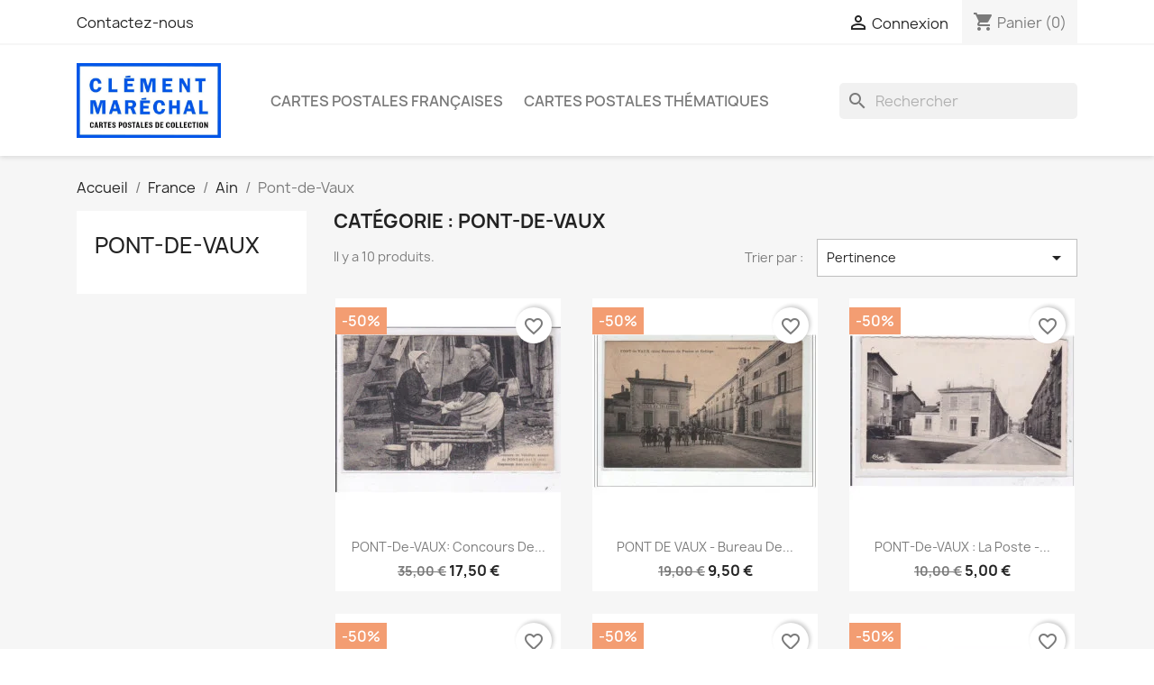

--- FILE ---
content_type: text/html; charset=utf-8
request_url: https://cartespostalesdecollection.com/12926-Pont-de-Vaux
body_size: 17524
content:
<!-- begin catalog/listing/product-list.tpl -->

 


<!doctype html>
<html lang="fr-FR">

  <head>
    
      
  <meta charset="utf-8">


  <meta http-equiv="x-ua-compatible" content="ie=edge">



  <title>Cartes postales anciennes françaises: Pont-de-Vaux .</title>
  
    
  
  <meta name="description" content="Nous proposons sur notre site plusieurs centaines de milliers de cartes postales anciennes de 1880 à 1960. Découvrez notre catalogue de cartes postales françaises: Pont-de-Vaux .">
  <meta name="keywords" content="">
        <link rel="canonical" href="https://cartespostalesdecollection.com/12926-Pont-de-Vaux">
    
      
  
  
    <script type="application/ld+json">
  {
    "@context": "https://schema.org",
    "@type": "Organization",
    "name" : "Cartes Postales de Collection",
    "url" : "https://cartespostalesdecollection.com/"
         ,"logo": {
        "@type": "ImageObject",
        "url":"https://cartespostalesdecollection.com/img/logo-1702240695.jpg"
      }
      }
</script>

<script type="application/ld+json">
  {
    "@context": "https://schema.org",
    "@type": "WebPage",
    "isPartOf": {
      "@type": "WebSite",
      "url":  "https://cartespostalesdecollection.com/",
      "name": "Cartes Postales de Collection"
    },
    "name": "Cartes postales anciennes françaises: Pont-de-Vaux .",
    "url":  "https://cartespostalesdecollection.com/12926-Pont-de-Vaux"
  }
</script>


  <script type="application/ld+json">
    {
      "@context": "https://schema.org",
      "@type": "BreadcrumbList",
      "itemListElement": [
                  {
            "@type": "ListItem",
            "position": 1,
            "name": "Accueil",
            "item": "https://cartespostalesdecollection.com/"
          },                  {
            "@type": "ListItem",
            "position": 2,
            "name": "France",
            "item": "https://cartespostalesdecollection.com/100-France"
          },                  {
            "@type": "ListItem",
            "position": 3,
            "name": "Ain",
            "item": "https://cartespostalesdecollection.com/10001-Ain"
          },                  {
            "@type": "ListItem",
            "position": 4,
            "name": "Pont-de-Vaux",
            "item": "https://cartespostalesdecollection.com/12926-Pont-de-Vaux"
          }              ]
    }
  </script>
  
  
  
  <script type="application/ld+json">
  {
    "@context": "https://schema.org",
    "@type": "ItemList",
    "itemListElement": [
          {
        "@type": "ListItem",
        "position": 1,
        "name": "PONT-de-VAUX: concours de volailles annuel, chaponnage dans une vieille ferme - état",
        "url": "https://cartespostalesdecollection.com/Pont-de-Vaux/2081-pont-de-vaux-concours-de-volailles-annuel-chaponnage-dans-une-vieille-ferme-etat.html"
      },          {
        "@type": "ListItem",
        "position": 2,
        "name": "PONT DE VAUX - Bureau de Poste et Collège - très bon état",
        "url": "https://cartespostalesdecollection.com/Pont-de-Vaux/10145-pont-de-vaux-bureau-de-poste-et-college-tres-bon-etat.html"
      },          {
        "@type": "ListItem",
        "position": 3,
        "name": "PONT-de-VAUX : la poste - tres bon etat",
        "url": "https://cartespostalesdecollection.com/Pont-de-Vaux/33737-pont-de-vaux-la-poste-tres-bon-etat.html"
      },          {
        "@type": "ListItem",
        "position": 4,
        "name": "PONT-de-VAUX : vue aerienne - etat",
        "url": "https://cartespostalesdecollection.com/Pont-de-Vaux/33807-pont-de-vaux-vue-aerienne-etat.html"
      },          {
        "@type": "ListItem",
        "position": 5,
        "name": "PONT-de-VAUX : vue generale aerienne - tres bon etat",
        "url": "https://cartespostalesdecollection.com/Pont-de-Vaux/33814-pont-de-vaux-vue-generale-aerienne-tres-bon-etat.html"
      },          {
        "@type": "ListItem",
        "position": 6,
        "name": "PONT DE VAUX : aviation, militaires - tres bon etat",
        "url": "https://cartespostalesdecollection.com/Pont-de-Vaux/48444-pont-de-vaux-aviation-militaires-tres-bon-etat.html"
      },          {
        "@type": "ListItem",
        "position": 7,
        "name": "Pont-de-Vaux : carte courte, cliché de 1893, texte, dompteur d&#039;éléphant (cirque) - état",
        "url": "https://cartespostalesdecollection.com/Pont-de-Vaux/52751-pont-de-vaux-carte-courte-cliche-de-1893-texte-dompteur-d-elephant-cirque-etat.html"
      },          {
        "@type": "ListItem",
        "position": 8,
        "name": "PONT DE VAUX - aviation - état",
        "url": "https://cartespostalesdecollection.com/Pont-de-Vaux/69871-pont-de-vaux-aviation-etat.html"
      },          {
        "@type": "ListItem",
        "position": 9,
        "name": "PONT-de-VAUX: départ aux champs, ferme, boeufs - très bon état",
        "url": "https://cartespostalesdecollection.com/Pont-de-Vaux/151891-pont-de-vaux-depart-aux-champs-ferme-boeufs-tres-bon-etat.html"
      },          {
        "@type": "ListItem",
        "position": 10,
        "name": "PONT-de-VAUX: place joubert, arrivée des tramways - très bon état",
        "url": "https://cartespostalesdecollection.com/Pont-de-Vaux/163577-pont-de-vaux-place-joubert-arrivee-des-tramways-tres-bon-etat.html"
      }        ]
  }
</script>

  
  
    
  

  
    <meta property="og:title" content="Cartes postales anciennes françaises: Pont-de-Vaux ." />
    <meta property="og:description" content="Nous proposons sur notre site plusieurs centaines de milliers de cartes postales anciennes de 1880 à 1960. Découvrez notre catalogue de cartes postales françaises: Pont-de-Vaux ." />
    <meta property="og:url" content="https://cartespostalesdecollection.com/12926-Pont-de-Vaux" />
    <meta property="og:site_name" content="Cartes Postales de Collection" />
    <meta property="og:type" content="website" />    



  <meta name="viewport" content="width=device-width, initial-scale=1">



  <link rel="icon" type="image/vnd.microsoft.icon" href="https://cartespostalesdecollection.com/img/favicon.ico?1702240905">
  <link rel="shortcut icon" type="image/x-icon" href="https://cartespostalesdecollection.com/img/favicon.ico?1702240905">



    <link rel="stylesheet" href="https://cartespostalesdecollection.com/themes/classic/assets/css/theme.css" type="text/css" media="all">
  <link rel="stylesheet" href="https://cartespostalesdecollection.com/modules/blockreassurance/views/dist/front.css" type="text/css" media="all">
  <link rel="stylesheet" href="https://cartespostalesdecollection.com/modules/ps_socialfollow/views/css/ps_socialfollow.css" type="text/css" media="all">
  <link rel="stylesheet" href="https://cartespostalesdecollection.com/modules/ps_searchbar/ps_searchbar.css" type="text/css" media="all">
  <link rel="stylesheet" href="https://cartespostalesdecollection.com/modules/ps_facetedsearch/views/dist/front.css" type="text/css" media="all">
  <link rel="stylesheet" href="https://cartespostalesdecollection.com/modules/productcomments/views/css/productcomments.css" type="text/css" media="all">
  <link rel="stylesheet" href="https://cartespostalesdecollection.com/js/jquery/ui/themes/base/minified/jquery-ui.min.css" type="text/css" media="all">
  <link rel="stylesheet" href="https://cartespostalesdecollection.com/js/jquery/ui/themes/base/minified/jquery.ui.theme.min.css" type="text/css" media="all">
  <link rel="stylesheet" href="https://cartespostalesdecollection.com/modules/blockwishlist/public/wishlist.css" type="text/css" media="all">
  <link rel="stylesheet" href="https://cartespostalesdecollection.com/modules/ps_imageslider/css/homeslider.css" type="text/css" media="all">
  <link rel="stylesheet" href="https://cartespostalesdecollection.com/themes/childofclassic/assets/css/custom.css" type="text/css" media="all">




  

  <script type="text/javascript">
        var blockwishlistController = "https:\/\/cartespostalesdecollection.com\/module\/blockwishlist\/action";
        var prestashop = {"cart":{"products":[],"totals":{"total":{"type":"total","label":"Total","amount":0,"value":"0,00\u00a0\u20ac"},"total_including_tax":{"type":"total","label":"Total TTC\u00a0:","amount":0,"value":"0,00\u00a0\u20ac"},"total_excluding_tax":{"type":"total","label":"Total HT\u00a0:","amount":0,"value":"0,00\u00a0\u20ac"}},"subtotals":{"products":{"type":"products","label":"Sous-total","amount":0,"value":"0,00\u00a0\u20ac"},"discounts":null,"shipping":{"type":"shipping","label":"Livraison","amount":0,"value":""},"tax":null},"products_count":0,"summary_string":"0 articles","vouchers":{"allowed":0,"added":[]},"discounts":[],"minimalPurchase":0,"minimalPurchaseRequired":""},"currency":{"id":1,"name":"Euro","iso_code":"EUR","iso_code_num":"978","sign":"\u20ac"},"customer":{"lastname":null,"firstname":null,"email":null,"birthday":null,"newsletter":null,"newsletter_date_add":null,"optin":null,"website":null,"company":null,"siret":null,"ape":null,"is_logged":false,"gender":{"type":null,"name":null},"addresses":[]},"country":{"id_zone":1,"id_currency":0,"call_prefix":33,"iso_code":"FR","active":"1","contains_states":"0","need_identification_number":"0","need_zip_code":"1","zip_code_format":"NNNNN","display_tax_label":"1","name":"France","id":8},"language":{"name":"Fran\u00e7ais (French)","iso_code":"fr","locale":"fr-FR","language_code":"fr-fr","active":"1","is_rtl":"0","date_format_lite":"d\/m\/Y","date_format_full":"d\/m\/Y H:i:s","id":1},"page":{"title":"","canonical":"https:\/\/cartespostalesdecollection.com\/12926-Pont-de-Vaux","meta":{"title":"Cartes postales anciennes fran\u00e7aises: Pont-de-Vaux .","description":"Nous proposons sur notre site plusieurs centaines de milliers de cartes postales anciennes de 1880 \u00e0 1960. D\u00e9couvrez notre catalogue de cartes postales fran\u00e7aises: Pont-de-Vaux .","keywords":"","robots":"index"},"page_name":"category","body_classes":{"lang-fr":true,"lang-rtl":false,"country-FR":true,"currency-EUR":true,"layout-left-column":true,"page-category":true,"tax-display-enabled":true,"page-customer-account":false,"category-id-12926":true,"category-Pont-de-Vaux":true,"category-id-parent-10001":true,"category-depth-level-4":true},"admin_notifications":[],"password-policy":{"feedbacks":{"0":"Tr\u00e8s faible","1":"Faible","2":"Moyenne","3":"Fort","4":"Tr\u00e8s fort","Straight rows of keys are easy to guess":"Les suites de touches sur le clavier sont faciles \u00e0 deviner","Short keyboard patterns are easy to guess":"Les mod\u00e8les courts sur le clavier sont faciles \u00e0 deviner.","Use a longer keyboard pattern with more turns":"Utilisez une combinaison de touches plus longue et plus complexe.","Repeats like \"aaa\" are easy to guess":"Les r\u00e9p\u00e9titions (ex. : \"aaa\") sont faciles \u00e0 deviner.","Repeats like \"abcabcabc\" are only slightly harder to guess than \"abc\"":"Les r\u00e9p\u00e9titions (ex. : \"abcabcabc\") sont seulement un peu plus difficiles \u00e0 deviner que \"abc\".","Sequences like abc or 6543 are easy to guess":"Les s\u00e9quences (ex. : abc ou 6543) sont faciles \u00e0 deviner.","Recent years are easy to guess":"Les ann\u00e9es r\u00e9centes sont faciles \u00e0 deviner.","Dates are often easy to guess":"Les dates sont souvent faciles \u00e0 deviner.","This is a top-10 common password":"Ce mot de passe figure parmi les 10 mots de passe les plus courants.","This is a top-100 common password":"Ce mot de passe figure parmi les 100 mots de passe les plus courants.","This is a very common password":"Ceci est un mot de passe tr\u00e8s courant.","This is similar to a commonly used password":"Ce mot de passe est similaire \u00e0 un mot de passe couramment utilis\u00e9.","A word by itself is easy to guess":"Un mot seul est facile \u00e0 deviner.","Names and surnames by themselves are easy to guess":"Les noms et les surnoms seuls sont faciles \u00e0 deviner.","Common names and surnames are easy to guess":"Les noms et les pr\u00e9noms courants sont faciles \u00e0 deviner.","Use a few words, avoid common phrases":"Utilisez quelques mots, \u00e9vitez les phrases courantes.","No need for symbols, digits, or uppercase letters":"Pas besoin de symboles, de chiffres ou de majuscules.","Avoid repeated words and characters":"\u00c9viter de r\u00e9p\u00e9ter les mots et les caract\u00e8res.","Avoid sequences":"\u00c9viter les s\u00e9quences.","Avoid recent years":"\u00c9vitez les ann\u00e9es r\u00e9centes.","Avoid years that are associated with you":"\u00c9vitez les ann\u00e9es qui vous sont associ\u00e9es.","Avoid dates and years that are associated with you":"\u00c9vitez les dates et les ann\u00e9es qui vous sont associ\u00e9es.","Capitalization doesn't help very much":"Les majuscules ne sont pas tr\u00e8s utiles.","All-uppercase is almost as easy to guess as all-lowercase":"Un mot de passe tout en majuscules est presque aussi facile \u00e0 deviner qu'un mot de passe tout en minuscules.","Reversed words aren't much harder to guess":"Les mots invers\u00e9s ne sont pas beaucoup plus difficiles \u00e0 deviner.","Predictable substitutions like '@' instead of 'a' don't help very much":"Les substitutions pr\u00e9visibles comme '\"@\" au lieu de \"a\" n'aident pas beaucoup.","Add another word or two. Uncommon words are better.":"Ajoutez un autre mot ou deux. Pr\u00e9f\u00e9rez les mots peu courants."}}},"shop":{"name":"Cartes Postales de Collection","logo":"https:\/\/cartespostalesdecollection.com\/img\/logo-1702240695.jpg","stores_icon":"https:\/\/cartespostalesdecollection.com\/img\/logo_stores.png","favicon":"https:\/\/cartespostalesdecollection.com\/img\/favicon.ico"},"core_js_public_path":"\/themes\/","urls":{"base_url":"https:\/\/cartespostalesdecollection.com\/","current_url":"https:\/\/cartespostalesdecollection.com\/12926-Pont-de-Vaux","shop_domain_url":"https:\/\/cartespostalesdecollection.com","img_ps_url":"https:\/\/cartespostalesdecollection.com\/img\/","img_cat_url":"https:\/\/cartespostalesdecollection.com\/img\/c\/","img_lang_url":"https:\/\/cartespostalesdecollection.com\/img\/l\/","img_prod_url":"https:\/\/cartespostalesdecollection.com\/img\/p\/","img_manu_url":"https:\/\/cartespostalesdecollection.com\/img\/m\/","img_sup_url":"https:\/\/cartespostalesdecollection.com\/img\/su\/","img_ship_url":"https:\/\/cartespostalesdecollection.com\/img\/s\/","img_store_url":"https:\/\/cartespostalesdecollection.com\/img\/st\/","img_col_url":"https:\/\/cartespostalesdecollection.com\/img\/co\/","img_url":"https:\/\/cartespostalesdecollection.com\/themes\/classic\/assets\/img\/","css_url":"https:\/\/cartespostalesdecollection.com\/themes\/classic\/assets\/css\/","js_url":"https:\/\/cartespostalesdecollection.com\/themes\/classic\/assets\/js\/","pic_url":"https:\/\/cartespostalesdecollection.com\/upload\/","theme_assets":"https:\/\/cartespostalesdecollection.com\/themes\/classic\/assets\/","theme_dir":"https:\/\/cartespostalesdecollection.com\/home\/u343322029\/domains\/cartespostalesdecollection.com\/public_html\/themes\/childofclassic\/","child_theme_assets":"https:\/\/cartespostalesdecollection.com\/themes\/childofclassic\/assets\/","child_img_url":"https:\/\/cartespostalesdecollection.com\/themes\/childofclassic\/assets\/img\/","child_css_url":"https:\/\/cartespostalesdecollection.com\/themes\/childofclassic\/assets\/css\/","child_js_url":"https:\/\/cartespostalesdecollection.com\/themes\/childofclassic\/assets\/js\/","pages":{"address":"https:\/\/cartespostalesdecollection.com\/adresse","addresses":"https:\/\/cartespostalesdecollection.com\/adresses","authentication":"https:\/\/cartespostalesdecollection.com\/connexion","manufacturer":"https:\/\/cartespostalesdecollection.com\/marques","cart":"https:\/\/cartespostalesdecollection.com\/panier","category":"https:\/\/cartespostalesdecollection.com\/index.php?controller=category","cms":"https:\/\/cartespostalesdecollection.com\/index.php?controller=cms","contact":"https:\/\/cartespostalesdecollection.com\/nous-contacter","discount":"https:\/\/cartespostalesdecollection.com\/reduction","guest_tracking":"https:\/\/cartespostalesdecollection.com\/suivi-commande-invite","history":"https:\/\/cartespostalesdecollection.com\/historique-commandes","identity":"https:\/\/cartespostalesdecollection.com\/identite","index":"https:\/\/cartespostalesdecollection.com\/","my_account":"https:\/\/cartespostalesdecollection.com\/mon-compte","order_confirmation":"https:\/\/cartespostalesdecollection.com\/confirmation-commande","order_detail":"https:\/\/cartespostalesdecollection.com\/index.php?controller=order-detail","order_follow":"https:\/\/cartespostalesdecollection.com\/suivi-commande","order":"https:\/\/cartespostalesdecollection.com\/commande","order_return":"https:\/\/cartespostalesdecollection.com\/index.php?controller=order-return","order_slip":"https:\/\/cartespostalesdecollection.com\/avoirs","pagenotfound":"https:\/\/cartespostalesdecollection.com\/page-introuvable","password":"https:\/\/cartespostalesdecollection.com\/recuperation-mot-de-passe","pdf_invoice":"https:\/\/cartespostalesdecollection.com\/index.php?controller=pdf-invoice","pdf_order_return":"https:\/\/cartespostalesdecollection.com\/index.php?controller=pdf-order-return","pdf_order_slip":"https:\/\/cartespostalesdecollection.com\/index.php?controller=pdf-order-slip","prices_drop":"https:\/\/cartespostalesdecollection.com\/promotions","product":"https:\/\/cartespostalesdecollection.com\/index.php?controller=product","registration":"https:\/\/cartespostalesdecollection.com\/inscription","search":"https:\/\/cartespostalesdecollection.com\/recherche","sitemap":"https:\/\/cartespostalesdecollection.com\/plan-site","stores":"https:\/\/cartespostalesdecollection.com\/magasins","supplier":"https:\/\/cartespostalesdecollection.com\/fournisseurs","new_products":"https:\/\/cartespostalesdecollection.com\/nouveaux-produits","brands":"https:\/\/cartespostalesdecollection.com\/marques","register":"https:\/\/cartespostalesdecollection.com\/inscription","order_login":"https:\/\/cartespostalesdecollection.com\/commande?login=1"},"alternative_langs":[],"actions":{"logout":"https:\/\/cartespostalesdecollection.com\/?mylogout="},"no_picture_image":{"bySize":{"small_default":{"url":"https:\/\/cartespostalesdecollection.com\/img\/p\/fr-default-small_default.jpg","width":98,"height":98},"cart_default":{"url":"https:\/\/cartespostalesdecollection.com\/img\/p\/fr-default-cart_default.jpg","width":125,"height":125},"home_default":{"url":"https:\/\/cartespostalesdecollection.com\/img\/p\/fr-default-home_default.jpg","width":250,"height":250},"medium_default":{"url":"https:\/\/cartespostalesdecollection.com\/img\/p\/fr-default-medium_default.jpg","width":452,"height":452},"large_default":{"url":"https:\/\/cartespostalesdecollection.com\/img\/p\/fr-default-large_default.jpg","width":800,"height":800}},"small":{"url":"https:\/\/cartespostalesdecollection.com\/img\/p\/fr-default-small_default.jpg","width":98,"height":98},"medium":{"url":"https:\/\/cartespostalesdecollection.com\/img\/p\/fr-default-home_default.jpg","width":250,"height":250},"large":{"url":"https:\/\/cartespostalesdecollection.com\/img\/p\/fr-default-large_default.jpg","width":800,"height":800},"legend":""}},"configuration":{"display_taxes_label":true,"display_prices_tax_incl":true,"is_catalog":false,"show_prices":true,"opt_in":{"partner":false},"quantity_discount":{"type":"discount","label":"Remise sur prix unitaire"},"voucher_enabled":0,"return_enabled":0},"field_required":[],"breadcrumb":{"links":[{"title":"Accueil","url":"https:\/\/cartespostalesdecollection.com\/"},{"title":"France","url":"https:\/\/cartespostalesdecollection.com\/100-France"},{"title":"Ain","url":"https:\/\/cartespostalesdecollection.com\/10001-Ain"},{"title":"Pont-de-Vaux","url":"https:\/\/cartespostalesdecollection.com\/12926-Pont-de-Vaux"}],"count":4},"link":{"protocol_link":"https:\/\/","protocol_content":"https:\/\/"},"time":1769447704,"static_token":"a2976ec0d783f46cae27814d9320a4a1","token":"6df8ddf6e9ca6f9a7c5dd7671e4f4e91","debug":true};
        var prestashopFacebookAjaxController = "https:\/\/cartespostalesdecollection.com\/module\/ps_facebook\/Ajax";
        var productsAlreadyTagged = [];
        var psemailsubscription_subscription = "https:\/\/cartespostalesdecollection.com\/module\/ps_emailsubscription\/subscription";
        var psr_icon_color = "#F19D76";
        var removeFromWishlistUrl = "https:\/\/cartespostalesdecollection.com\/module\/blockwishlist\/action?action=deleteProductFromWishlist";
        var wishlistAddProductToCartUrl = "https:\/\/cartespostalesdecollection.com\/module\/blockwishlist\/action?action=addProductToCart";
        var wishlistUrl = "https:\/\/cartespostalesdecollection.com\/module\/blockwishlist\/view";
      </script>



  


    
  </head>

  <body id="category" class="lang-fr country-fr currency-eur layout-left-column page-category tax-display-enabled category-id-12926 category-pont-de-vaux category-id-parent-10001 category-depth-level-4">

    
      
    

    <main>
      
              

      <header id="header">
        
          
  <div class="header-banner">
    
  </div>



  <nav class="header-nav">
    <div class="container">
      <div class="row">
        <div class="hidden-sm-down">
          <div class="col-md-5 col-xs-12">
            
<!-- begin module:ps_contactinfo/nav.tpl -->
<!-- begin /home/u343322029/domains/cartespostalesdecollection.com/public_html/themes/classic/modules/ps_contactinfo/nav.tpl --><div id="_desktop_contact_link">
  <div id="contact-link">
          <a href="https://cartespostalesdecollection.com/nous-contacter">Contactez-nous</a>
      </div>
</div>
<!-- end /home/u343322029/domains/cartespostalesdecollection.com/public_html/themes/classic/modules/ps_contactinfo/nav.tpl -->
<!-- end module:ps_contactinfo/nav.tpl -->

          </div>
          <div class="col-md-7 right-nav">
              
<!-- begin module:ps_customersignin/ps_customersignin.tpl -->
<!-- begin /home/u343322029/domains/cartespostalesdecollection.com/public_html/themes/classic/modules/ps_customersignin/ps_customersignin.tpl --><div id="_desktop_user_info">
  <div class="user-info">
          <a
        href="https://cartespostalesdecollection.com/connexion?back=https%3A%2F%2Fcartespostalesdecollection.com%2F12926-Pont-de-Vaux"
        title="Identifiez-vous"
        rel="nofollow"
      >
        <i class="material-icons">&#xE7FF;</i>
        <span class="hidden-sm-down">Connexion</span>
      </a>
      </div>
</div>
<!-- end /home/u343322029/domains/cartespostalesdecollection.com/public_html/themes/classic/modules/ps_customersignin/ps_customersignin.tpl -->
<!-- end module:ps_customersignin/ps_customersignin.tpl -->

<!-- begin module:ps_shoppingcart/ps_shoppingcart.tpl -->
<!-- begin /home/u343322029/domains/cartespostalesdecollection.com/public_html/themes/classic/modules/ps_shoppingcart/ps_shoppingcart.tpl --><div id="_desktop_cart">
  <div class="blockcart cart-preview inactive" data-refresh-url="//cartespostalesdecollection.com/module/ps_shoppingcart/ajax">
    <div class="header">
              <i class="material-icons shopping-cart" aria-hidden="true">shopping_cart</i>
        <span class="hidden-sm-down">Panier</span>
        <span class="cart-products-count">(0)</span>
          </div>
  </div>
</div>
<!-- end /home/u343322029/domains/cartespostalesdecollection.com/public_html/themes/classic/modules/ps_shoppingcart/ps_shoppingcart.tpl -->
<!-- end module:ps_shoppingcart/ps_shoppingcart.tpl -->

          </div>
        </div>
        <div class="hidden-md-up text-sm-center mobile">
          <div class="float-xs-left" id="menu-icon">
            <i class="material-icons d-inline">&#xE5D2;</i>
          </div>
          <div class="float-xs-right" id="_mobile_cart"></div>
          <div class="float-xs-right" id="_mobile_user_info"></div>
          <div class="top-logo" id="_mobile_logo"></div>
          <div class="clearfix"></div>
        </div>
      </div>
    </div>
  </nav>



  <div class="header-top">
    <div class="container">
       <div class="row">
        <div class="col-md-2 hidden-sm-down" id="_desktop_logo">
                                    
  <a href="https://cartespostalesdecollection.com/">
    <img
      class="logo img-fluid"
      src="https://cartespostalesdecollection.com/img/logo-1702240695.jpg"
      alt="Cartes Postales de Collection"
      width="500"
      height="260">
  </a>

                              </div>
        <div class="header-top-right col-md-10 col-sm-12 position-static">
          
<!-- begin module:ps_mainmenu/ps_mainmenu.tpl -->
<!-- begin /home/u343322029/domains/cartespostalesdecollection.com/public_html/themes/classic/modules/ps_mainmenu/ps_mainmenu.tpl -->

<div class="menu js-top-menu position-static hidden-sm-down" id="_desktop_top_menu">
    
          <ul class="top-menu" id="top-menu" data-depth="0">
                    <li class="link" id="lnk-cartes-postales-francaises">
                          <a
                class="dropdown-item"
                href="https://cartespostalesdecollection.com/100-France" data-depth="0"
                              >
                                Cartes Postales Françaises
              </a>
                          </li>
                    <li class="link" id="lnk-cartes-postales-thematiques">
                          <a
                class="dropdown-item"
                href="https://cartespostalesdecollection.com/200-themes" data-depth="0"
                              >
                                Cartes Postales Thématiques
              </a>
                          </li>
              </ul>
    
    <div class="clearfix"></div>
</div>
<!-- end /home/u343322029/domains/cartespostalesdecollection.com/public_html/themes/classic/modules/ps_mainmenu/ps_mainmenu.tpl -->
<!-- end module:ps_mainmenu/ps_mainmenu.tpl -->

<!-- begin module:ps_searchbar/ps_searchbar.tpl -->
<!-- begin /home/u343322029/domains/cartespostalesdecollection.com/public_html/modules/ps_searchbar/ps_searchbar.tpl -->
<div id="search_widget" class="search-widgets" data-search-controller-url="//cartespostalesdecollection.com/recherche">
  <form method="get" action="//cartespostalesdecollection.com/recherche">
    <input type="hidden" name="controller" value="search">
    <i class="material-icons search" aria-hidden="true">search</i>
    <input type="text" name="s" value="" placeholder="Rechercher" aria-label="Rechercher">
    <i class="material-icons clear" aria-hidden="true">clear</i>
  </form>
</div>
<!-- end /home/u343322029/domains/cartespostalesdecollection.com/public_html/modules/ps_searchbar/ps_searchbar.tpl -->
<!-- end module:ps_searchbar/ps_searchbar.tpl -->

        </div>
      </div>
      <div id="mobile_top_menu_wrapper" class="row hidden-md-up" style="display:none;">
        <div class="js-top-menu mobile" id="_mobile_top_menu"></div>
        <div class="js-top-menu-bottom">
          <div id="_mobile_currency_selector"></div>
          <div id="_mobile_language_selector"></div>
          <div id="_mobile_contact_link"></div>
        </div>
      </div>
    </div>
  </div>
  

        
      </header>

      <section id="wrapper">
        
          
<aside id="notifications">
  <div class="notifications-container container">
    
    
    
      </div>
</aside>
        

        
        <div class="container">
          
            <nav data-depth="4" class="breadcrumb">
  <ol>
    
              
          <li>
                          <a href="https://cartespostalesdecollection.com/"><span>Accueil</span></a>
                      </li>
        
              
          <li>
                          <a href="https://cartespostalesdecollection.com/100-France"><span>France</span></a>
                      </li>
        
              
          <li>
                          <a href="https://cartespostalesdecollection.com/10001-Ain"><span>Ain</span></a>
                      </li>
        
              
          <li>
                          <span>Pont-de-Vaux</span>
                      </li>
        
          
  </ol>
</nav>
          

          <div class="row">
            
              <div id="left-column" class="col-xs-12 col-md-4 col-lg-3">
                                  
<!-- begin module:ps_categorytree/views/templates/hook/ps_categorytree.tpl -->
<!-- begin /home/u343322029/domains/cartespostalesdecollection.com/public_html/themes/classic/modules/ps_categorytree/views/templates/hook/ps_categorytree.tpl -->


<div class="block-categories">
  <ul class="category-top-menu">
    <li><a class="text-uppercase h6" href="https://cartespostalesdecollection.com/12926-Pont-de-Vaux">Pont-de-Vaux</a></li>
      </ul>
</div>
<!-- end /home/u343322029/domains/cartespostalesdecollection.com/public_html/themes/classic/modules/ps_categorytree/views/templates/hook/ps_categorytree.tpl -->
<!-- end module:ps_categorytree/views/templates/hook/ps_categorytree.tpl -->

<!-- begin module:ps_facetedsearch/ps_facetedsearch.tpl -->
<!-- begin /home/u343322029/domains/cartespostalesdecollection.com/public_html/themes/classic/modules/ps_facetedsearch/ps_facetedsearch.tpl --><div id="search_filters_wrapper" class="hidden-sm-down">
  <div id="search_filter_controls" class="hidden-md-up">
      <span id="_mobile_search_filters_clear_all"></span>
      <button class="btn btn-secondary ok">
        <i class="material-icons rtl-no-flip">&#xE876;</i>
        ok
      </button>
  </div>
  
</div>
<!-- end /home/u343322029/domains/cartespostalesdecollection.com/public_html/themes/classic/modules/ps_facetedsearch/ps_facetedsearch.tpl -->
<!-- end module:ps_facetedsearch/ps_facetedsearch.tpl -->

                              </div>
            

            
  <div id="content-wrapper" class="js-content-wrapper left-column col-xs-12 col-md-8 col-lg-9">
    
    
  <section id="main">

    
      <h1 id="js-product-list-header" class="h2">Catégorie : Pont-de-Vaux</h1>
    
    
    

    <section id="products">
      
        
          <div id="js-product-list-top" class="row products-selection">
  <div class="col-lg-5 hidden-sm-down total-products">
          <p>Il y a 10 produits.</p>
      </div>
  <div class="col-lg-7">
    <div class="row sort-by-row">
      
        <span class="col-sm-3 col-md-5 hidden-sm-down sort-by">Trier par :</span>
<div class="col-xs-12 col-sm-12 col-md-9 products-sort-order dropdown">
  <button
    class="btn-unstyle select-title"
    rel="nofollow"
    data-toggle="dropdown"
    aria-label="Trier par sélection "
    aria-haspopup="true"
    aria-expanded="false">
    Pertinence    <i class="material-icons float-xs-right">&#xE5C5;</i>
  </button>
  <div class="dropdown-menu">
          <a
        rel="nofollow"
        href="https://cartespostalesdecollection.com/12926-Pont-de-Vaux?order=product.sales.desc"
        class="select-list js-search-link"
      >
        Ventes, ordre décroissant
      </a>
          <a
        rel="nofollow"
        href="https://cartespostalesdecollection.com/12926-Pont-de-Vaux?order=product.position.asc"
        class="select-list current js-search-link"
      >
        Pertinence
      </a>
          <a
        rel="nofollow"
        href="https://cartespostalesdecollection.com/12926-Pont-de-Vaux?order=product.name.asc"
        class="select-list js-search-link"
      >
        Nom, A à Z
      </a>
          <a
        rel="nofollow"
        href="https://cartespostalesdecollection.com/12926-Pont-de-Vaux?order=product.name.desc"
        class="select-list js-search-link"
      >
        Nom, Z à A
      </a>
          <a
        rel="nofollow"
        href="https://cartespostalesdecollection.com/12926-Pont-de-Vaux?order=product.price.asc"
        class="select-list js-search-link"
      >
        Prix, croissant
      </a>
          <a
        rel="nofollow"
        href="https://cartespostalesdecollection.com/12926-Pont-de-Vaux?order=product.price.desc"
        class="select-list js-search-link"
      >
        Prix, décroissant
      </a>
          <a
        rel="nofollow"
        href="https://cartespostalesdecollection.com/12926-Pont-de-Vaux?order=product.reference.asc"
        class="select-list js-search-link"
      >
        Reference, A to Z
      </a>
          <a
        rel="nofollow"
        href="https://cartespostalesdecollection.com/12926-Pont-de-Vaux?order=product.reference.desc"
        class="select-list js-search-link"
      >
        Reference, Z to A
      </a>
      </div>
</div>
      
          </div>
  </div>
  <div class="col-sm-12 hidden-md-up text-sm-center showing">
    Affichage 1-10 de 10 article(s)
  </div>
</div>
        

        
          <div class="hidden-sm-down">
            
<!-- begin module:ps_facetedsearch/views/templates/front/catalog/active-filters.tpl -->
<!-- begin /home/u343322029/domains/cartespostalesdecollection.com/public_html/modules/ps_facetedsearch/views/templates/front/catalog/active-filters.tpl --><section id="js-active-search-filters" class="hide">
  
    <p class="h6 hidden-xs-up">Filtres actifs</p>
  

  </section>
<!-- end /home/u343322029/domains/cartespostalesdecollection.com/public_html/modules/ps_facetedsearch/views/templates/front/catalog/active-filters.tpl -->
<!-- end module:ps_facetedsearch/views/templates/front/catalog/active-filters.tpl -->

          </div>
        

        
          <div id="js-product-list">
  
<div class="products row">
            
<div class="js-product product col-xs-12 col-sm-6 col-xl-4">
  <article class="product-miniature js-product-miniature" data-id-product="2081" data-id-product-attribute="0">
    <div class="thumbnail-container">
      <div class="thumbnail-top">
        
                      <a href="https://cartespostalesdecollection.com/Pont-de-Vaux/2081-pont-de-vaux-concours-de-volailles-annuel-chaponnage-dans-une-vieille-ferme-etat.html" class="thumbnail product-thumbnail">
              <picture>
                                                <img
                  src="https://cartespostalesdecollection.com/4161-home_default/pont-de-vaux-concours-de-volailles-annuel-chaponnage-dans-une-vieille-ferme-etat.jpg"
                  alt="PONT-de-VAUX: concours de volailles annuel, chaponnage dans une vieille ferme - état"
                  loading="lazy"
                  data-full-size-image-url="https://cartespostalesdecollection.com/4161-large_default/pont-de-vaux-concours-de-volailles-annuel-chaponnage-dans-une-vieille-ferme-etat.jpg"
                  width="250"
                  height="250"
                />
              </picture>
            </a>
                  

        <div class="highlighted-informations no-variants">
          
            <a class="quick-view js-quick-view" href="#" data-link-action="quickview">
              <i class="material-icons search">&#xE8B6;</i> Aperçu rapide
            </a>
          

          
                      
        </div>
      </div>

      <div class="product-description">
        
                      <h2 class="h3 product-title"><a href="https://cartespostalesdecollection.com/Pont-de-Vaux/2081-pont-de-vaux-concours-de-volailles-annuel-chaponnage-dans-une-vieille-ferme-etat.html" content="https://cartespostalesdecollection.com/Pont-de-Vaux/2081-pont-de-vaux-concours-de-volailles-annuel-chaponnage-dans-une-vieille-ferme-etat.html">PONT-de-VAUX: concours de...</a></h2>
                  

        
                      <div class="product-price-and-shipping">
                              

                <span class="regular-price" aria-label="Prix de base">35,00 €</span>
                                  <span class="discount-percentage discount-product">-50%</span>
                              
              

              <span class="price" aria-label="Prix">
                                                  17,50 €
                              </span>

              

              
            </div>
                  

        
          
        
      </div>

      
    <ul class="product-flags js-product-flags">
                    <li class="product-flag discount">-50%</li>
            </ul>

    </div>
  </article>
</div>

            
<div class="js-product product col-xs-12 col-sm-6 col-xl-4">
  <article class="product-miniature js-product-miniature" data-id-product="10145" data-id-product-attribute="0">
    <div class="thumbnail-container">
      <div class="thumbnail-top">
        
                      <a href="https://cartespostalesdecollection.com/Pont-de-Vaux/10145-pont-de-vaux-bureau-de-poste-et-college-tres-bon-etat.html" class="thumbnail product-thumbnail">
              <picture>
                                                <img
                  src="https://cartespostalesdecollection.com/14190-home_default/pont-de-vaux-bureau-de-poste-et-college-tres-bon-etat.jpg"
                  alt="PONT DE VAUX - Bureau de Poste et Collège - très bon état"
                  loading="lazy"
                  data-full-size-image-url="https://cartespostalesdecollection.com/14190-large_default/pont-de-vaux-bureau-de-poste-et-college-tres-bon-etat.jpg"
                  width="250"
                  height="250"
                />
              </picture>
            </a>
                  

        <div class="highlighted-informations no-variants">
          
            <a class="quick-view js-quick-view" href="#" data-link-action="quickview">
              <i class="material-icons search">&#xE8B6;</i> Aperçu rapide
            </a>
          

          
                      
        </div>
      </div>

      <div class="product-description">
        
                      <h2 class="h3 product-title"><a href="https://cartespostalesdecollection.com/Pont-de-Vaux/10145-pont-de-vaux-bureau-de-poste-et-college-tres-bon-etat.html" content="https://cartespostalesdecollection.com/Pont-de-Vaux/10145-pont-de-vaux-bureau-de-poste-et-college-tres-bon-etat.html">PONT DE VAUX - Bureau de...</a></h2>
                  

        
                      <div class="product-price-and-shipping">
                              

                <span class="regular-price" aria-label="Prix de base">19,00 €</span>
                                  <span class="discount-percentage discount-product">-50%</span>
                              
              

              <span class="price" aria-label="Prix">
                                                  9,50 €
                              </span>

              

              
            </div>
                  

        
          
        
      </div>

      
    <ul class="product-flags js-product-flags">
                    <li class="product-flag discount">-50%</li>
            </ul>

    </div>
  </article>
</div>

            
<div class="js-product product col-xs-12 col-sm-6 col-xl-4">
  <article class="product-miniature js-product-miniature" data-id-product="33737" data-id-product-attribute="0">
    <div class="thumbnail-container">
      <div class="thumbnail-top">
        
                      <a href="https://cartespostalesdecollection.com/Pont-de-Vaux/33737-pont-de-vaux-la-poste-tres-bon-etat.html" class="thumbnail product-thumbnail">
              <picture>
                                                <img
                  src="https://cartespostalesdecollection.com/45061-home_default/pont-de-vaux-la-poste-tres-bon-etat.jpg"
                  alt="PONT-de-VAUX : la poste - tres bon etat"
                  loading="lazy"
                  data-full-size-image-url="https://cartespostalesdecollection.com/45061-large_default/pont-de-vaux-la-poste-tres-bon-etat.jpg"
                  width="250"
                  height="250"
                />
              </picture>
            </a>
                  

        <div class="highlighted-informations no-variants">
          
            <a class="quick-view js-quick-view" href="#" data-link-action="quickview">
              <i class="material-icons search">&#xE8B6;</i> Aperçu rapide
            </a>
          

          
                      
        </div>
      </div>

      <div class="product-description">
        
                      <h2 class="h3 product-title"><a href="https://cartespostalesdecollection.com/Pont-de-Vaux/33737-pont-de-vaux-la-poste-tres-bon-etat.html" content="https://cartespostalesdecollection.com/Pont-de-Vaux/33737-pont-de-vaux-la-poste-tres-bon-etat.html">PONT-de-VAUX : la poste -...</a></h2>
                  

        
                      <div class="product-price-and-shipping">
                              

                <span class="regular-price" aria-label="Prix de base">10,00 €</span>
                                  <span class="discount-percentage discount-product">-50%</span>
                              
              

              <span class="price" aria-label="Prix">
                                                  5,00 €
                              </span>

              

              
            </div>
                  

        
          
        
      </div>

      
    <ul class="product-flags js-product-flags">
                    <li class="product-flag discount">-50%</li>
            </ul>

    </div>
  </article>
</div>

            
<div class="js-product product col-xs-12 col-sm-6 col-xl-4">
  <article class="product-miniature js-product-miniature" data-id-product="33807" data-id-product-attribute="0">
    <div class="thumbnail-container">
      <div class="thumbnail-top">
        
                      <a href="https://cartespostalesdecollection.com/Pont-de-Vaux/33807-pont-de-vaux-vue-aerienne-etat.html" class="thumbnail product-thumbnail">
              <picture>
                                                <img
                  src="https://cartespostalesdecollection.com/45201-home_default/pont-de-vaux-vue-aerienne-etat.jpg"
                  alt="PONT-de-VAUX : vue aerienne - etat"
                  loading="lazy"
                  data-full-size-image-url="https://cartespostalesdecollection.com/45201-large_default/pont-de-vaux-vue-aerienne-etat.jpg"
                  width="250"
                  height="250"
                />
              </picture>
            </a>
                  

        <div class="highlighted-informations no-variants">
          
            <a class="quick-view js-quick-view" href="#" data-link-action="quickview">
              <i class="material-icons search">&#xE8B6;</i> Aperçu rapide
            </a>
          

          
                      
        </div>
      </div>

      <div class="product-description">
        
                      <h2 class="h3 product-title"><a href="https://cartespostalesdecollection.com/Pont-de-Vaux/33807-pont-de-vaux-vue-aerienne-etat.html" content="https://cartespostalesdecollection.com/Pont-de-Vaux/33807-pont-de-vaux-vue-aerienne-etat.html">PONT-de-VAUX : vue aerienne...</a></h2>
                  

        
                      <div class="product-price-and-shipping">
                              

                <span class="regular-price" aria-label="Prix de base">10,00 €</span>
                                  <span class="discount-percentage discount-product">-50%</span>
                              
              

              <span class="price" aria-label="Prix">
                                                  5,00 €
                              </span>

              

              
            </div>
                  

        
          
        
      </div>

      
    <ul class="product-flags js-product-flags">
                    <li class="product-flag discount">-50%</li>
            </ul>

    </div>
  </article>
</div>

            
<div class="js-product product col-xs-12 col-sm-6 col-xl-4">
  <article class="product-miniature js-product-miniature" data-id-product="33814" data-id-product-attribute="0">
    <div class="thumbnail-container">
      <div class="thumbnail-top">
        
                      <a href="https://cartespostalesdecollection.com/Pont-de-Vaux/33814-pont-de-vaux-vue-generale-aerienne-tres-bon-etat.html" class="thumbnail product-thumbnail">
              <picture>
                                                <img
                  src="https://cartespostalesdecollection.com/45215-home_default/pont-de-vaux-vue-generale-aerienne-tres-bon-etat.jpg"
                  alt="PONT-de-VAUX : vue generale aerienne - tres bon etat"
                  loading="lazy"
                  data-full-size-image-url="https://cartespostalesdecollection.com/45215-large_default/pont-de-vaux-vue-generale-aerienne-tres-bon-etat.jpg"
                  width="250"
                  height="250"
                />
              </picture>
            </a>
                  

        <div class="highlighted-informations no-variants">
          
            <a class="quick-view js-quick-view" href="#" data-link-action="quickview">
              <i class="material-icons search">&#xE8B6;</i> Aperçu rapide
            </a>
          

          
                      
        </div>
      </div>

      <div class="product-description">
        
                      <h2 class="h3 product-title"><a href="https://cartespostalesdecollection.com/Pont-de-Vaux/33814-pont-de-vaux-vue-generale-aerienne-tres-bon-etat.html" content="https://cartespostalesdecollection.com/Pont-de-Vaux/33814-pont-de-vaux-vue-generale-aerienne-tres-bon-etat.html">PONT-de-VAUX : vue generale...</a></h2>
                  

        
                      <div class="product-price-and-shipping">
                              

                <span class="regular-price" aria-label="Prix de base">10,00 €</span>
                                  <span class="discount-percentage discount-product">-50%</span>
                              
              

              <span class="price" aria-label="Prix">
                                                  5,00 €
                              </span>

              

              
            </div>
                  

        
          
        
      </div>

      
    <ul class="product-flags js-product-flags">
                    <li class="product-flag discount">-50%</li>
            </ul>

    </div>
  </article>
</div>

            
<div class="js-product product col-xs-12 col-sm-6 col-xl-4">
  <article class="product-miniature js-product-miniature" data-id-product="48444" data-id-product-attribute="0">
    <div class="thumbnail-container">
      <div class="thumbnail-top">
        
                      <a href="https://cartespostalesdecollection.com/Pont-de-Vaux/48444-pont-de-vaux-aviation-militaires-tres-bon-etat.html" class="thumbnail product-thumbnail">
              <picture>
                                                <img
                  src="https://cartespostalesdecollection.com/71983-home_default/pont-de-vaux-aviation-militaires-tres-bon-etat.jpg"
                  alt="PONT DE VAUX : aviation, militaires - tres bon etat"
                  loading="lazy"
                  data-full-size-image-url="https://cartespostalesdecollection.com/71983-large_default/pont-de-vaux-aviation-militaires-tres-bon-etat.jpg"
                  width="250"
                  height="250"
                />
              </picture>
            </a>
                  

        <div class="highlighted-informations no-variants">
          
            <a class="quick-view js-quick-view" href="#" data-link-action="quickview">
              <i class="material-icons search">&#xE8B6;</i> Aperçu rapide
            </a>
          

          
                      
        </div>
      </div>

      <div class="product-description">
        
                      <h2 class="h3 product-title"><a href="https://cartespostalesdecollection.com/Pont-de-Vaux/48444-pont-de-vaux-aviation-militaires-tres-bon-etat.html" content="https://cartespostalesdecollection.com/Pont-de-Vaux/48444-pont-de-vaux-aviation-militaires-tres-bon-etat.html">PONT DE VAUX : aviation,...</a></h2>
                  

        
                      <div class="product-price-and-shipping">
                              

                <span class="regular-price" aria-label="Prix de base">100,00 €</span>
                                  <span class="discount-percentage discount-product">-50%</span>
                              
              

              <span class="price" aria-label="Prix">
                                                  50,00 €
                              </span>

              

              
            </div>
                  

        
          
        
      </div>

      
    <ul class="product-flags js-product-flags">
                    <li class="product-flag discount">-50%</li>
            </ul>

    </div>
  </article>
</div>

            
<div class="js-product product col-xs-12 col-sm-6 col-xl-4">
  <article class="product-miniature js-product-miniature" data-id-product="52751" data-id-product-attribute="0">
    <div class="thumbnail-container">
      <div class="thumbnail-top">
        
                      <a href="https://cartespostalesdecollection.com/Pont-de-Vaux/52751-pont-de-vaux-carte-courte-cliche-de-1893-texte-dompteur-d-elephant-cirque-etat.html" class="thumbnail product-thumbnail">
              <picture>
                                                <img
                  src="https://cartespostalesdecollection.com/78439-home_default/pont-de-vaux-carte-courte-cliche-de-1893-texte-dompteur-d-elephant-cirque-etat.jpg"
                  alt="Pont-de-Vaux : carte courte, cliché de 1893, texte, dompteur d&#039;éléphant (cirque) - état"
                  loading="lazy"
                  data-full-size-image-url="https://cartespostalesdecollection.com/78439-large_default/pont-de-vaux-carte-courte-cliche-de-1893-texte-dompteur-d-elephant-cirque-etat.jpg"
                  width="250"
                  height="250"
                />
              </picture>
            </a>
                  

        <div class="highlighted-informations no-variants">
          
            <a class="quick-view js-quick-view" href="#" data-link-action="quickview">
              <i class="material-icons search">&#xE8B6;</i> Aperçu rapide
            </a>
          

          
                      
        </div>
      </div>

      <div class="product-description">
        
                      <h2 class="h3 product-title"><a href="https://cartespostalesdecollection.com/Pont-de-Vaux/52751-pont-de-vaux-carte-courte-cliche-de-1893-texte-dompteur-d-elephant-cirque-etat.html" content="https://cartespostalesdecollection.com/Pont-de-Vaux/52751-pont-de-vaux-carte-courte-cliche-de-1893-texte-dompteur-d-elephant-cirque-etat.html">Pont-de-Vaux : carte...</a></h2>
                  

        
                      <div class="product-price-and-shipping">
                              

                <span class="regular-price" aria-label="Prix de base">300,00 €</span>
                                  <span class="discount-percentage discount-product">-50%</span>
                              
              

              <span class="price" aria-label="Prix">
                                                  150,00 €
                              </span>

              

              
            </div>
                  

        
          
        
      </div>

      
    <ul class="product-flags js-product-flags">
                    <li class="product-flag discount">-50%</li>
            </ul>

    </div>
  </article>
</div>

            
<div class="js-product product col-xs-12 col-sm-6 col-xl-4">
  <article class="product-miniature js-product-miniature" data-id-product="69871" data-id-product-attribute="0">
    <div class="thumbnail-container">
      <div class="thumbnail-top">
        
                      <a href="https://cartespostalesdecollection.com/Pont-de-Vaux/69871-pont-de-vaux-aviation-etat.html" class="thumbnail product-thumbnail">
              <picture>
                                                <img
                  src="https://cartespostalesdecollection.com/110005-home_default/pont-de-vaux-aviation-etat.jpg"
                  alt="PONT DE VAUX - aviation - état"
                  loading="lazy"
                  data-full-size-image-url="https://cartespostalesdecollection.com/110005-large_default/pont-de-vaux-aviation-etat.jpg"
                  width="250"
                  height="250"
                />
              </picture>
            </a>
                  

        <div class="highlighted-informations no-variants">
          
            <a class="quick-view js-quick-view" href="#" data-link-action="quickview">
              <i class="material-icons search">&#xE8B6;</i> Aperçu rapide
            </a>
          

          
                      
        </div>
      </div>

      <div class="product-description">
        
                      <h2 class="h3 product-title"><a href="https://cartespostalesdecollection.com/Pont-de-Vaux/69871-pont-de-vaux-aviation-etat.html" content="https://cartespostalesdecollection.com/Pont-de-Vaux/69871-pont-de-vaux-aviation-etat.html">PONT DE VAUX - aviation - état</a></h2>
                  

        
                      <div class="product-price-and-shipping">
                              

                <span class="regular-price" aria-label="Prix de base">120,00 €</span>
                                  <span class="discount-percentage discount-product">-50%</span>
                              
              

              <span class="price" aria-label="Prix">
                                                  60,00 €
                              </span>

              

              
            </div>
                  

        
          
        
      </div>

      
    <ul class="product-flags js-product-flags">
                    <li class="product-flag discount">-50%</li>
            </ul>

    </div>
  </article>
</div>

            
<div class="js-product product col-xs-12 col-sm-6 col-xl-4">
  <article class="product-miniature js-product-miniature" data-id-product="151891" data-id-product-attribute="0">
    <div class="thumbnail-container">
      <div class="thumbnail-top">
        
                      <a href="https://cartespostalesdecollection.com/Pont-de-Vaux/151891-pont-de-vaux-depart-aux-champs-ferme-boeufs-tres-bon-etat.html" class="thumbnail product-thumbnail">
              <picture>
                                                <img
                  src="https://cartespostalesdecollection.com/272362-home_default/pont-de-vaux-depart-aux-champs-ferme-boeufs-tres-bon-etat.jpg"
                  alt="PONT-de-VAUX: départ aux champs, ferme, boeufs - très bon état"
                  loading="lazy"
                  data-full-size-image-url="https://cartespostalesdecollection.com/272362-large_default/pont-de-vaux-depart-aux-champs-ferme-boeufs-tres-bon-etat.jpg"
                  width="250"
                  height="250"
                />
              </picture>
            </a>
                  

        <div class="highlighted-informations no-variants">
          
            <a class="quick-view js-quick-view" href="#" data-link-action="quickview">
              <i class="material-icons search">&#xE8B6;</i> Aperçu rapide
            </a>
          

          
                      
        </div>
      </div>

      <div class="product-description">
        
                      <h2 class="h3 product-title"><a href="https://cartespostalesdecollection.com/Pont-de-Vaux/151891-pont-de-vaux-depart-aux-champs-ferme-boeufs-tres-bon-etat.html" content="https://cartespostalesdecollection.com/Pont-de-Vaux/151891-pont-de-vaux-depart-aux-champs-ferme-boeufs-tres-bon-etat.html">PONT-de-VAUX: départ aux...</a></h2>
                  

        
                      <div class="product-price-and-shipping">
                              

                <span class="regular-price" aria-label="Prix de base">35,00 €</span>
                                  <span class="discount-percentage discount-product">-50%</span>
                              
              

              <span class="price" aria-label="Prix">
                                                  17,50 €
                              </span>

              

              
            </div>
                  

        
          
        
      </div>

      
    <ul class="product-flags js-product-flags">
                    <li class="product-flag discount">-50%</li>
            </ul>

    </div>
  </article>
</div>

            
<div class="js-product product col-xs-12 col-sm-6 col-xl-4">
  <article class="product-miniature js-product-miniature" data-id-product="163577" data-id-product-attribute="0">
    <div class="thumbnail-container">
      <div class="thumbnail-top">
        
                      <a href="https://cartespostalesdecollection.com/Pont-de-Vaux/163577-pont-de-vaux-place-joubert-arrivee-des-tramways-tres-bon-etat.html" class="thumbnail product-thumbnail">
              <picture>
                                                <img
                  src="https://cartespostalesdecollection.com/305147-home_default/pont-de-vaux-place-joubert-arrivee-des-tramways-tres-bon-etat.jpg"
                  alt="PONT-de-VAUX: place joubert, arrivée des tramways - très bon état"
                  loading="lazy"
                  data-full-size-image-url="https://cartespostalesdecollection.com/305147-large_default/pont-de-vaux-place-joubert-arrivee-des-tramways-tres-bon-etat.jpg"
                  width="250"
                  height="250"
                />
              </picture>
            </a>
                  

        <div class="highlighted-informations no-variants">
          
            <a class="quick-view js-quick-view" href="#" data-link-action="quickview">
              <i class="material-icons search">&#xE8B6;</i> Aperçu rapide
            </a>
          

          
                      
        </div>
      </div>

      <div class="product-description">
        
                      <h2 class="h3 product-title"><a href="https://cartespostalesdecollection.com/Pont-de-Vaux/163577-pont-de-vaux-place-joubert-arrivee-des-tramways-tres-bon-etat.html" content="https://cartespostalesdecollection.com/Pont-de-Vaux/163577-pont-de-vaux-place-joubert-arrivee-des-tramways-tres-bon-etat.html">PONT-de-VAUX: place...</a></h2>
                  

        
                      <div class="product-price-and-shipping">
                              

                <span class="regular-price" aria-label="Prix de base">40,00 €</span>
                                  <span class="discount-percentage discount-product">-50%</span>
                              
              

              <span class="price" aria-label="Prix">
                                                  20,00 €
                              </span>

              

              
            </div>
                  

        
          
        
      </div>

      
    <ul class="product-flags js-product-flags">
                    <li class="product-flag discount">-50%</li>
            </ul>

    </div>
  </article>
</div>

    </div>

  
    <nav class="pagination">
  <div class="col-md-4">
    
      Affichage 1-10 de 10 article(s)
    
  </div>

  <div class="col-md-6 offset-md-2 pr-0">
    
         
  </div>

</nav>
  

  <div class="hidden-md-up text-xs-right up">
    <a href="#header" class="btn btn-secondary">
      Retour en haut
      <i class="material-icons">&#xE316;</i>
    </a>
  </div>
</div>
        

        
          <div id="js-product-list-bottom"></div>
        

          </section>

    

    

  </section>

    
  </div>


            
          </div>
        </div>
        
      </section>

      <footer id="footer" class="js-footer">
        
          <div class="container">
  <div class="row">
    
      
<!-- begin module:ps_emailsubscription/views/templates/hook/ps_emailsubscription.tpl -->
<!-- begin /home/u343322029/domains/cartespostalesdecollection.com/public_html/themes/classic/modules/ps_emailsubscription/views/templates/hook/ps_emailsubscription.tpl -->
<div class="block_newsletter col-lg-8 col-md-12 col-sm-12" id="blockEmailSubscription_displayFooterBefore">
  <div class="row">
    <p id="block-newsletter-label" class="col-md-5 col-xs-12">Recevez nos offres spéciales</p>
    <div class="col-md-7 col-xs-12">
      <form action="https://cartespostalesdecollection.com/12926-Pont-de-Vaux#blockEmailSubscription_displayFooterBefore" method="post">
        <div class="row">
          <div class="col-xs-12">
            <input
              class="btn btn-primary float-xs-right hidden-xs-down"
              name="submitNewsletter"
              type="submit"
              value="S’abonner"
            >
            <input
              class="btn btn-primary float-xs-right hidden-sm-up"
              name="submitNewsletter"
              type="submit"
              value="ok"
            >
            <div class="input-wrapper">
              <input
                name="email"
                type="email"
                value=""
                placeholder="Votre adresse e-mail"
                aria-labelledby="block-newsletter-label"
                required
              >
            </div>
            <input type="hidden" name="blockHookName" value="displayFooterBefore" />
            <input type="hidden" name="action" value="0">
            <div class="clearfix"></div>
          </div>
          <div class="col-xs-12">
                              <p>Vous pouvez vous désinscrire à tout moment. Vous trouverez pour cela nos informations de contact dans les conditions d&#039;utilisation du site.</p>
                                          
                              
                        </div>
        </div>
      </form>
    </div>
  </div>
</div>
<!-- end /home/u343322029/domains/cartespostalesdecollection.com/public_html/themes/classic/modules/ps_emailsubscription/views/templates/hook/ps_emailsubscription.tpl -->
<!-- end module:ps_emailsubscription/views/templates/hook/ps_emailsubscription.tpl -->

<!-- begin module:ps_socialfollow/ps_socialfollow.tpl -->
<!-- begin /home/u343322029/domains/cartespostalesdecollection.com/public_html/themes/classic/modules/ps_socialfollow/ps_socialfollow.tpl -->

  <div class="block-social col-lg-4 col-md-12 col-sm-12">
    <ul>
          </ul>
  </div>

<!-- end /home/u343322029/domains/cartespostalesdecollection.com/public_html/themes/classic/modules/ps_socialfollow/ps_socialfollow.tpl -->
<!-- end module:ps_socialfollow/ps_socialfollow.tpl -->

    
  </div>
</div>
<div class="footer-container">
  <div class="container">
    <div class="row">
      
        
<!-- begin module:ps_linklist/views/templates/hook/linkblock.tpl -->
<!-- begin /home/u343322029/domains/cartespostalesdecollection.com/public_html/themes/classic/modules/ps_linklist/views/templates/hook/linkblock.tpl --><div class="col-md-6 links">
  <div class="row">
      <div class="col-md-6 wrapper">
      <p class="h3 hidden-sm-down">Notre société</p>
      <div class="title clearfix hidden-md-up" data-target="#footer_sub_menu_2" data-toggle="collapse">
        <span class="h3">Notre société</span>
        <span class="float-xs-right">
          <span class="navbar-toggler collapse-icons">
            <i class="material-icons add">&#xE313;</i>
            <i class="material-icons remove">&#xE316;</i>
          </span>
        </span>
      </div>
      <ul id="footer_sub_menu_2" class="collapse">
                  <li>
            <a
                id="link-cms-page-5-2"
                class="cms-page-link"
                href="https://cartespostalesdecollection.com/content/5-Paiements"
                title="Notre méthode de paiement sécurisé"
                            >
              Paiement sécurisé
            </a>
          </li>
                  <li>
            <a
                id="link-cms-page-1-2"
                class="cms-page-link"
                href="https://cartespostalesdecollection.com/content/1-Expeditions"
                title="Nos conditions d&#039;expéditions et de retours"
                            >
              Expéditions et retours
            </a>
          </li>
                  <li>
            <a
                id="link-cms-page-3-2"
                class="cms-page-link"
                href="https://cartespostalesdecollection.com/content/3-conditions-utilisation"
                title="Nos conditions d&#039;utilisation"
                            >
              Conditions générales d&#039;utilisation
            </a>
          </li>
                  <li>
            <a
                id="link-cms-page-6-2"
                class="cms-page-link"
                href="https://cartespostalesdecollection.com/content/6-conditions-generales-de-vente"
                title=""
                            >
              Conditions générales de vente
            </a>
          </li>
                  <li>
            <a
                id="link-cms-page-2-2"
                class="cms-page-link"
                href="https://cartespostalesdecollection.com/content/2-mentions-legales"
                title="Mentions légales"
                            >
              Mentions légales
            </a>
          </li>
                  <li>
            <a
                id="link-cms-page-4-2"
                class="cms-page-link"
                href="https://cartespostalesdecollection.com/content/4-a-propos"
                title="En savoir plus sur notre entreprise"
                            >
              A propos
            </a>
          </li>
                  <li>
            <a
                id="link-static-page-contact-2"
                class="cms-page-link"
                href="https://cartespostalesdecollection.com/nous-contacter"
                title="Utiliser le formulaire pour nous contacter"
                            >
              Contactez-nous
            </a>
          </li>
                  <li>
            <a
                id="link-static-page-stores-2"
                class="cms-page-link"
                href="https://cartespostalesdecollection.com/magasins"
                title=""
                            >
              Magasins
            </a>
          </li>
              </ul>
    </div>
    </div>
</div>
<!-- end /home/u343322029/domains/cartespostalesdecollection.com/public_html/themes/classic/modules/ps_linklist/views/templates/hook/linkblock.tpl -->
<!-- end module:ps_linklist/views/templates/hook/linkblock.tpl -->

<!-- begin module:ps_customeraccountlinks/ps_customeraccountlinks.tpl -->
<!-- begin /home/u343322029/domains/cartespostalesdecollection.com/public_html/themes/classic/modules/ps_customeraccountlinks/ps_customeraccountlinks.tpl -->
<div id="block_myaccount_infos" class="col-md-3 links wrapper">
  <p class="h3 myaccount-title hidden-sm-down">
    <a class="text-uppercase" href="https://cartespostalesdecollection.com/mon-compte" rel="nofollow">
      Votre compte
    </a>
  </p>
  <div class="title clearfix hidden-md-up" data-target="#footer_account_list" data-toggle="collapse">
    <span class="h3">Votre compte</span>
    <span class="float-xs-right">
      <span class="navbar-toggler collapse-icons">
        <i class="material-icons add">&#xE313;</i>
        <i class="material-icons remove">&#xE316;</i>
      </span>
    </span>
  </div>
  <ul class="account-list collapse" id="footer_account_list">
            <li><a href="https://cartespostalesdecollection.com/suivi-commande-invite" title="Suivi de commande" rel="nofollow">Suivi de commande</a></li>
        <li><a href="https://cartespostalesdecollection.com/mon-compte" title="Identifiez-vous" rel="nofollow">Connexion</a></li>
        <li><a href="https://cartespostalesdecollection.com/inscription" title="Créez votre compte" rel="nofollow">Créez votre compte</a></li>
        
<!-- begin module:blockwishlist/views/templates/hook/account/myaccount-block.tpl -->
<!-- begin /home/u343322029/domains/cartespostalesdecollection.com/public_html/modules/blockwishlist/views/templates/hook/account/myaccount-block.tpl -->
<!-- end /home/u343322029/domains/cartespostalesdecollection.com/public_html/modules/blockwishlist/views/templates/hook/account/myaccount-block.tpl -->
<!-- end module:blockwishlist/views/templates/hook/account/myaccount-block.tpl -->

       
	</ul>
</div>
<!-- end /home/u343322029/domains/cartespostalesdecollection.com/public_html/themes/classic/modules/ps_customeraccountlinks/ps_customeraccountlinks.tpl -->
<!-- end module:ps_customeraccountlinks/ps_customeraccountlinks.tpl -->

<!-- begin module:ps_contactinfo/ps_contactinfo.tpl -->
<!-- begin /home/u343322029/domains/cartespostalesdecollection.com/public_html/themes/classic/modules/ps_contactinfo/ps_contactinfo.tpl -->
<div class="block-contact col-md-3 links wrapper">
  <div class="title clearfix hidden-md-up" data-target="#contact-infos" data-toggle="collapse">
    <span class="h3">Informations</span>
    <span class="float-xs-right">
      <span class="navbar-toggler collapse-icons">
        <i class="material-icons add">keyboard_arrow_down</i>
        <i class="material-icons remove">keyboard_arrow_up</i>
      </span>
    </span>
  </div>

  <p class="h4 text-uppercase block-contact-title hidden-sm-down">Informations</p>
  <div id="contact-infos" class="collapse">
    Cartes Postales de Collection<br />France
                  <br>
        Envoyez-nous un e-mail :
        <script type="text/javascript">document.write(unescape('%3c%61%20%68%72%65%66%3d%22%6d%61%69%6c%74%6f%3a%6d%61%72%65%63%68%61%6c%2e%63%70%61%40%67%6d%61%69%6c%2e%63%6f%6d%22%20%3e%6d%61%72%65%63%68%61%6c%2e%63%70%61%40%67%6d%61%69%6c%2e%63%6f%6d%3c%2f%61%3e'))</script>
      </div>
</div>
<!-- end /home/u343322029/domains/cartespostalesdecollection.com/public_html/themes/classic/modules/ps_contactinfo/ps_contactinfo.tpl -->
<!-- end module:ps_contactinfo/ps_contactinfo.tpl -->

<!-- begin module:blockwishlist/views/templates/hook/displayHeader.tpl -->
<!-- begin /home/u343322029/domains/cartespostalesdecollection.com/public_html/modules/blockwishlist/views/templates/hook/displayHeader.tpl -->
  <!-- begin /home/u343322029/domains/cartespostalesdecollection.com/public_html/modules/blockwishlist/views/templates/components/modals/add-to-wishlist.tpl -->
<div
  class="wishlist-add-to"
  data-url="https://cartespostalesdecollection.com/module/blockwishlist/action?action=getAllWishlist"
>
  <div
    class="wishlist-modal modal fade"
    
      :class="{show: !isHidden}"
    
    tabindex="-1"
    role="dialog"
    aria-modal="true"
  >
    <div class="modal-dialog modal-dialog-centered" role="document">
      <div class="modal-content">
        <div class="modal-header">
          <h5 class="modal-title">
            Mes listes d&#039;envies
          </h5>
          <button
            type="button"
            class="close"
            @click="toggleModal"
            data-dismiss="modal"
            aria-label="Close"
          >
            <span aria-hidden="true">×</span>
          </button>
        </div>

        <div class="modal-body">
          <choose-list
            @hide="toggleModal"
            :product-id="productId"
            :product-attribute-id="productAttributeId"
            :quantity="quantity"
            url="https://cartespostalesdecollection.com/module/blockwishlist/action?action=getAllWishlist"
            add-url="https://cartespostalesdecollection.com/module/blockwishlist/action?action=addProductToWishlist"
            empty-text="Aucune liste trouvée."
          ></choose-list>
        </div>

        <div class="modal-footer">
          <a @click="openNewWishlistModal" class="wishlist-add-to-new text-primary">
            <i class="material-icons">add_circle_outline</i> Créer une nouvelle liste
          </a>
        </div>
      </div>
    </div>
  </div>

  <div
    class="modal-backdrop fade"
    
      :class="{in: !isHidden}"
    
  >
  </div>
</div>


<!-- end /home/u343322029/domains/cartespostalesdecollection.com/public_html/modules/blockwishlist/views/templates/components/modals/add-to-wishlist.tpl -->  <!-- begin /home/u343322029/domains/cartespostalesdecollection.com/public_html/modules/blockwishlist/views/templates/components/modals/delete.tpl -->
<div
  class="wishlist-delete"
      data-delete-list-url="https://cartespostalesdecollection.com/module/blockwishlist/action?action=deleteWishlist"
        data-delete-product-url="https://cartespostalesdecollection.com/module/blockwishlist/action?action=deleteProductFromWishlist"
    data-title="Retirer le produit de la liste d'envies"
  data-title-list="Supprimer la liste d'envies"
  data-placeholder='Le produit sera retiré de "%nameofthewishlist%".'
  data-cancel-text="Annuler"
  data-delete-text="Retirer"
  data-delete-text-list="Supprimer"
>
  <div
    class="wishlist-modal modal fade"
    
      :class="{show: !isHidden}"
    
    tabindex="-1"
    role="dialog"
    aria-modal="true"
  >
    <div class="modal-dialog modal-dialog-centered" role="document">
      <div class="modal-content">
        <div class="modal-header">
          <h5 class="modal-title">((modalTitle))</h5>
          <button
            type="button"
            class="close"
            @click="toggleModal"
            data-dismiss="modal"
            aria-label="Close"
          >
            <span aria-hidden="true">×</span>
          </button>
        </div>
        <div class="modal-body" v-if="productId">
          <p class="modal-text">((confirmMessage))</p> 
        </div>
        <div class="modal-footer">
          <button
            type="button"
            class="modal-cancel btn btn-secondary"
            data-dismiss="modal"
            @click="toggleModal"
          >
            ((cancelText))
          </button>

          <button
            type="button"
            class="btn btn-primary"
            @click="deleteWishlist"
          >
            ((modalDeleteText))
          </button>
        </div>
      </div>
    </div>
  </div>

  <div 
    class="modal-backdrop fade"
    
      :class="{in: !isHidden}"
    
  >
  </div>
</div>

<!-- end /home/u343322029/domains/cartespostalesdecollection.com/public_html/modules/blockwishlist/views/templates/components/modals/delete.tpl -->  <!-- begin /home/u343322029/domains/cartespostalesdecollection.com/public_html/modules/blockwishlist/views/templates/components/modals/create.tpl -->
<div
  class="wishlist-create"
  data-url="https://cartespostalesdecollection.com/module/blockwishlist/action?action=createNewWishlist"
  data-title="Créer une liste d'envies"
  data-label="Nom de la liste d'envies"
  data-placeholder="Ajouter un nom"
  data-cancel-text="Annuler"
  data-create-text="Créer une liste d'envies"
  data-length-text="Le titre de la liste est trop court"
>
  <div
    class="wishlist-modal modal fade"
    
      :class="{show: !isHidden}"
    
    tabindex="-1"
    role="dialog"
    aria-modal="true"
  >
    <div class="modal-dialog modal-dialog-centered" role="document">
      <div class="modal-content">
        <div class="modal-header">
          <h5 class="modal-title">((title))</h5>
          <button
            type="button"
            class="close"
            @click="toggleModal"
            data-dismiss="modal"
            aria-label="Close"
          >
            <span aria-hidden="true">×</span>
          </button>
        </div>
        <div class="modal-body">
          <div class="form-group form-group-lg">
            <label class="form-control-label" for="input2">((label))</label>
            <input
              type="text"
              class="form-control form-control-lg"
              v-model="value"
              id="input2"
              :placeholder="placeholder"
            />
          </div>
        </div>
        <div class="modal-footer">
          <button
            type="button"
            class="modal-cancel btn btn-secondary"
            data-dismiss="modal"
            @click="toggleModal"
          >
            ((cancelText))
          </button>

          <button
            type="button"
            class="btn btn-primary"
            @click="createWishlist"
          >
            ((createText))
          </button>
        </div>
      </div>
    </div>
  </div>

  <div 
    class="modal-backdrop fade"
    
      :class="{in: !isHidden}"
    
  >
  </div>
</div>

<!-- end /home/u343322029/domains/cartespostalesdecollection.com/public_html/modules/blockwishlist/views/templates/components/modals/create.tpl -->  <!-- begin /home/u343322029/domains/cartespostalesdecollection.com/public_html/modules/blockwishlist/views/templates/components/modals/login.tpl -->
<div
  class="wishlist-login"
  data-login-text="Connexion"
  data-cancel-text="Annuler"
>
  <div
    class="wishlist-modal modal fade"
    
      :class="{show: !isHidden}"
    
    tabindex="-1"
    role="dialog"
    aria-modal="true"
  >
    <div class="modal-dialog modal-dialog-centered" role="document">
      <div class="modal-content">
        <div class="modal-header">
          <h5 class="modal-title">Connexion</h5>
          <button
            type="button"
            class="close"
            @click="toggleModal"
            data-dismiss="modal"
            aria-label="Close"
          >
            <span aria-hidden="true">×</span>
          </button>
        </div>
        <div class="modal-body">
          <p class="modal-text">Vous devez être connecté pour ajouter des produits à votre liste d'envies.</p>
        </div>
        <div class="modal-footer">
          <button
            type="button"
            class="modal-cancel btn btn-secondary"
            data-dismiss="modal"
            @click="toggleModal"
          >
            ((cancelText))
          </button>

          <a
            type="button"
            class="btn btn-primary"
            :href="prestashop.urls.pages.authentication"
          >
            ((loginText))
          </a>
        </div>
      </div>
    </div>
  </div>

  <div
    class="modal-backdrop fade"
    
      :class="{in: !isHidden}"
    
  >
  </div>
</div>

<!-- end /home/u343322029/domains/cartespostalesdecollection.com/public_html/modules/blockwishlist/views/templates/components/modals/login.tpl -->  <!-- begin /home/u343322029/domains/cartespostalesdecollection.com/public_html/modules/blockwishlist/views/templates/components/toast.tpl -->
<div
    class="wishlist-toast"
    data-rename-wishlist-text="Nom de la liste d'envies modifié !"
    data-added-wishlist-text="Produit ajouté à la liste d'envies !"
    data-create-wishlist-text="Liste d'envies créée !"
    data-delete-wishlist-text="Liste d'envies supprimée !"
    data-copy-text="Lien de partage copié !"
    data-delete-product-text="Produit supprimé !"
  ></div>
<!-- end /home/u343322029/domains/cartespostalesdecollection.com/public_html/modules/blockwishlist/views/templates/components/toast.tpl --><!-- end /home/u343322029/domains/cartespostalesdecollection.com/public_html/modules/blockwishlist/views/templates/hook/displayHeader.tpl -->
<!-- end module:blockwishlist/views/templates/hook/displayHeader.tpl -->

      
    </div>
    <div class="row">
      
        
      
    </div>
    <div class="row">
      <div class="col-md-12">
        <p class="text-sm-center">
          
            <a href="https://www.prestashop-project.org/" target="_blank" rel="noopener noreferrer nofollow">
              © 2026 - Logiciel e-commerce par PrestaShop™
            </a>
          
        </p>
      </div>
    </div>
  </div>
</div>
        
      </footer>

    </main>

    
      
<template id="password-feedback">
  <div
    class="password-strength-feedback mt-1"
    style="display: none;"
  >
    <div class="progress-container">
      <div class="progress mb-1">
        <div class="progress-bar" role="progressbar" value="50" aria-valuemin="0" aria-valuemax="100"></div>
      </div>
    </div>
    <script type="text/javascript" class="js-hint-password">
              {"0":"Tr\u00e8s faible","1":"Faible","2":"Moyenne","3":"Fort","4":"Tr\u00e8s fort","Straight rows of keys are easy to guess":"Les suites de touches sur le clavier sont faciles \u00e0 deviner","Short keyboard patterns are easy to guess":"Les mod\u00e8les courts sur le clavier sont faciles \u00e0 deviner.","Use a longer keyboard pattern with more turns":"Utilisez une combinaison de touches plus longue et plus complexe.","Repeats like \"aaa\" are easy to guess":"Les r\u00e9p\u00e9titions (ex. : \"aaa\") sont faciles \u00e0 deviner.","Repeats like \"abcabcabc\" are only slightly harder to guess than \"abc\"":"Les r\u00e9p\u00e9titions (ex. : \"abcabcabc\") sont seulement un peu plus difficiles \u00e0 deviner que \"abc\".","Sequences like abc or 6543 are easy to guess":"Les s\u00e9quences (ex. : abc ou 6543) sont faciles \u00e0 deviner.","Recent years are easy to guess":"Les ann\u00e9es r\u00e9centes sont faciles \u00e0 deviner.","Dates are often easy to guess":"Les dates sont souvent faciles \u00e0 deviner.","This is a top-10 common password":"Ce mot de passe figure parmi les 10 mots de passe les plus courants.","This is a top-100 common password":"Ce mot de passe figure parmi les 100 mots de passe les plus courants.","This is a very common password":"Ceci est un mot de passe tr\u00e8s courant.","This is similar to a commonly used password":"Ce mot de passe est similaire \u00e0 un mot de passe couramment utilis\u00e9.","A word by itself is easy to guess":"Un mot seul est facile \u00e0 deviner.","Names and surnames by themselves are easy to guess":"Les noms et les surnoms seuls sont faciles \u00e0 deviner.","Common names and surnames are easy to guess":"Les noms et les pr\u00e9noms courants sont faciles \u00e0 deviner.","Use a few words, avoid common phrases":"Utilisez quelques mots, \u00e9vitez les phrases courantes.","No need for symbols, digits, or uppercase letters":"Pas besoin de symboles, de chiffres ou de majuscules.","Avoid repeated words and characters":"\u00c9viter de r\u00e9p\u00e9ter les mots et les caract\u00e8res.","Avoid sequences":"\u00c9viter les s\u00e9quences.","Avoid recent years":"\u00c9vitez les ann\u00e9es r\u00e9centes.","Avoid years that are associated with you":"\u00c9vitez les ann\u00e9es qui vous sont associ\u00e9es.","Avoid dates and years that are associated with you":"\u00c9vitez les dates et les ann\u00e9es qui vous sont associ\u00e9es.","Capitalization doesn't help very much":"Les majuscules ne sont pas tr\u00e8s utiles.","All-uppercase is almost as easy to guess as all-lowercase":"Un mot de passe tout en majuscules est presque aussi facile \u00e0 deviner qu'un mot de passe tout en minuscules.","Reversed words aren't much harder to guess":"Les mots invers\u00e9s ne sont pas beaucoup plus difficiles \u00e0 deviner.","Predictable substitutions like '@' instead of 'a' don't help very much":"Les substitutions pr\u00e9visibles comme '\"@\" au lieu de \"a\" n'aident pas beaucoup.","Add another word or two. Uncommon words are better.":"Ajoutez un autre mot ou deux. Pr\u00e9f\u00e9rez les mots peu courants."}
          </script>

    <div class="password-strength-text"></div>
    <div class="password-requirements">
      <p class="password-requirements-length" data-translation="Entrez un mot de passe entre %s et %s caractères.">
        <i class="material-icons">check_circle</i>
        <span></span>
      </p>
      <p class="password-requirements-score" data-translation="Le score minimum doit être: %s.">
        <i class="material-icons">check_circle</i>
        <span></span>
      </p>
    </div>
  </div>
</template>
        <script type="text/javascript" src="https://cartespostalesdecollection.com/themes/core.js" ></script>
  <script type="text/javascript" src="https://cartespostalesdecollection.com/js/jquery/ui/jquery-ui.min.js" ></script>
  <script type="text/javascript" src="https://cartespostalesdecollection.com/themes/classic/assets/js/theme.js" ></script>
  <script type="text/javascript" src="https://cartespostalesdecollection.com/modules/blockreassurance/views/dist/front.js" ></script>
  <script type="text/javascript" src="https://cartespostalesdecollection.com/modules/ps_emailsubscription/views/js/ps_emailsubscription.js" ></script>
  <script type="text/javascript" src="https://cartespostalesdecollection.com/modules/ps_emailalerts/js/mailalerts.js" ></script>
  <script type="text/javascript" src="https://cartespostalesdecollection.com/modules/ps_facebook/views/js/front/conversion-api.js" ></script>
  <script type="text/javascript" src="https://cartespostalesdecollection.com/modules/productcomments/views/js/jquery.rating.plugin.js" ></script>
  <script type="text/javascript" src="https://cartespostalesdecollection.com/modules/productcomments/views/js/productListingComments.js" ></script>
  <script type="text/javascript" src="https://cartespostalesdecollection.com/modules/blockwishlist/public/product.bundle.js" ></script>
  <script type="text/javascript" src="https://cartespostalesdecollection.com/modules/ps_facetedsearch/views/dist/front.js" ></script>
  <script type="text/javascript" src="https://cartespostalesdecollection.com/modules/ps_shoppingcart/ps_shoppingcart.js" ></script>
  <script type="text/javascript" src="https://cartespostalesdecollection.com/modules/ps_searchbar/ps_searchbar.js" ></script>
  <script type="text/javascript" src="https://cartespostalesdecollection.com/modules/ps_imageslider/js/responsiveslides.min.js" ></script>
  <script type="text/javascript" src="https://cartespostalesdecollection.com/modules/ps_imageslider/js/homeslider.js" ></script>
  <script type="text/javascript" src="https://cartespostalesdecollection.com/modules/blockwishlist/public/graphql.js" ></script>
  <script type="text/javascript" src="https://cartespostalesdecollection.com/modules/blockwishlist/public/vendors.js" ></script>


    

    
      
    
  </body>

</html>

<!-- end catalog/listing/product-list.tpl -->